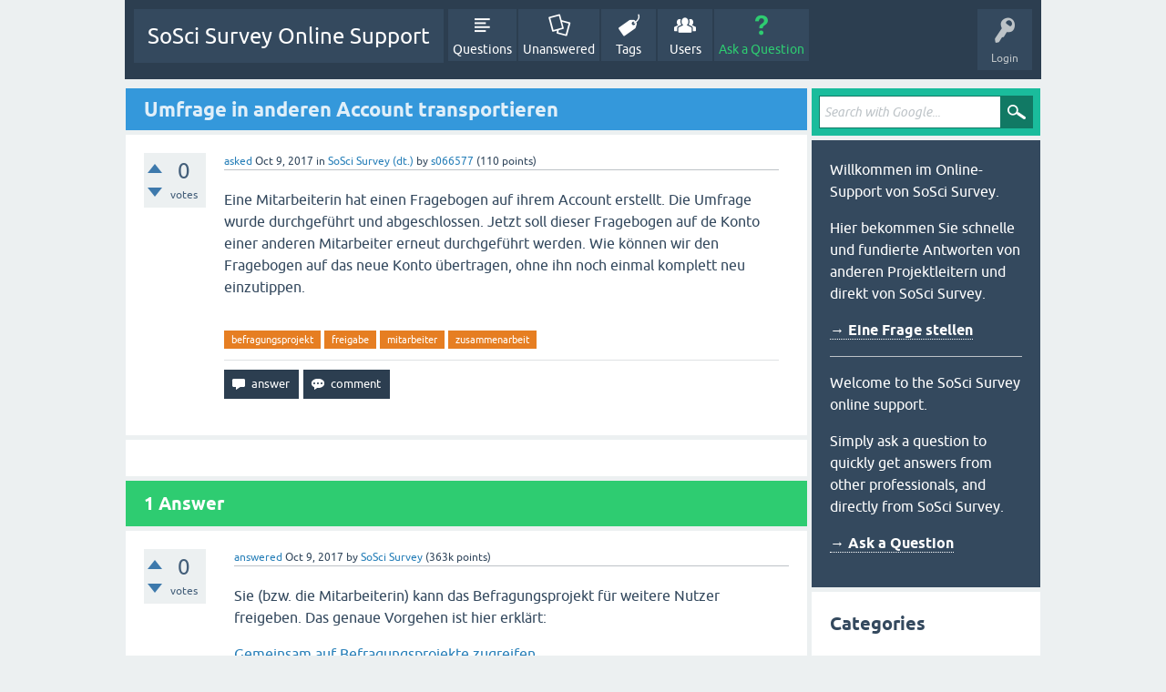

--- FILE ---
content_type: text/html; charset=utf-8
request_url: https://support.soscisurvey.de/?qa=1053/umfrage-in-anderen-account-transportieren
body_size: 6158
content:
<!DOCTYPE html>
<html lang="en" itemscope itemtype="https://schema.org/QAPage">
<!-- Powered by Question2Answer - http://www.question2answer.org/ -->
<head>
<meta charset="utf-8">
<title>Umfrage in anderen Account transportieren - SoSci Survey Online Support</title>
<meta name="viewport" content="width=device-width, initial-scale=1">
<meta name="description" content="Eine Mitarbeiterin hat einen Fragebogen auf ihrem Account erstellt. Die Umfrage wurde durchgeführt  ... ohne ihn noch einmal komplett neu einzutippen.">
<meta name="keywords" content="SoSci Survey (dt.),befragungsprojekt,freigabe,mitarbeiter,zusammenarbeit">
<style>
@font-face {
 font-family: 'Ubuntu'; font-weight: normal; font-style: normal;
 src: local('Ubuntu'),
  url('./qa-theme/SnowFlat/fonts/ubuntu-regular.woff2') format('woff2'), url('./qa-theme/SnowFlat/fonts/ubuntu-regular.woff') format('woff');
}
@font-face {
 font-family: 'Ubuntu'; font-weight: bold; font-style: normal;
 src: local('Ubuntu Bold'), local('Ubuntu-Bold'),
  url('./qa-theme/SnowFlat/fonts/ubuntu-bold.woff2') format('woff2'), url('./qa-theme/SnowFlat/fonts/ubuntu-bold.woff') format('woff');
}
@font-face {
 font-family: 'Ubuntu'; font-weight: normal; font-style: italic;
 src: local('Ubuntu Italic'), local('Ubuntu-Italic'),
  url('./qa-theme/SnowFlat/fonts/ubuntu-italic.woff2') format('woff2'), url('./qa-theme/SnowFlat/fonts/ubuntu-italic.woff') format('woff');
}
@font-face {
 font-family: 'Ubuntu'; font-weight: bold; font-style: italic;
 src: local('Ubuntu Bold Italic'), local('Ubuntu-BoldItalic'),
  url('./qa-theme/SnowFlat/fonts/ubuntu-bold-italic.woff2') format('woff2'), url('./qa-theme/SnowFlat/fonts/ubuntu-bold-italic.woff') format('woff');
}
</style>
<link rel="stylesheet" href="./qa-theme/SnowFlat/qa-styles.css?1.8.7">
<style>
.qa-nav-user { margin: 0 !important; }
@media (max-width: 979px) {
 body.qa-template-user.fixed, body[class*="qa-template-user-"].fixed { padding-top: 118px !important; }
 body.qa-template-users.fixed { padding-top: 95px !important; }
}
@media (min-width: 980px) {
 body.qa-template-users.fixed { padding-top: 105px !important;}
}
</style>
<link rel="canonical" href="https://support.soscisurvey.de/?qa=1053/umfrage-in-anderen-account-transportieren">
<link rel="search" type="application/opensearchdescription+xml" title="SoSci Survey Online Support" href="./?qa=opensearch.xml">
<meta itemprop="name" content="Umfrage in anderen Account transportieren">
<script>
var qa_root = '.\/';
var qa_request = '1053\/umfrage-in-anderen-account-transportieren';
</script>
<script src="./qa-content/jquery-3.5.1.min.js"></script>
<script src="./qa-content/qa-global.js?1.8.7"></script>
<script src="./qa-theme/SnowFlat/js/snow-core.js?1.8.7"></script>
<style>
.wmd-button > span { background-image: url('./qa-plugin/q2a-markdown-editor/pagedown/wmd-buttons.png') }

/* Markdown editor styles */

.wmd-button-bar {
	width: 100%;
	padding: 5px 0;
}
.wmd-input {
	/* 604 */
	width: 598px;
	height: 250px;
	margin: 0 0 10px;
	padding: 2px;
	border: 1px solid #ccc;
}
.wmd-preview {
	/* 604 */
	width: 584px;
	margin: 10px 0;
	padding: 8px;
	border: 2px dashed #ccc;
}

.wmd-preview img, .entry-content img {
	max-width: 100%
}

.qa-q-view-content pre,
.qa-a-item-content pre,
.wmd-preview pre {
	overflow: auto;
	width: 100%;
	max-height: 400px;
	padding: 0;
	border-width: 1px 1px 1px 3px;
	border-style: solid;
	border-color: #ddd;
	background-color: #eee;
}
pre code {
	display: block;
	padding: 8px;
}

.wmd-button-row {
	position: relative;
	margin: 0;
	padding: 0;
	height: 20px;
}

.wmd-spacer {
	width: 1px;
	height: 20px;
	margin-left: 14px;
	position: absolute;
	background-color: Silver;
	display: inline-block;
	list-style: none;
}

.wmd-button {
	width: 20px;
	height: 20px;
	padding-left: 2px;
	padding-right: 3px;
	position: absolute;
	display: inline-block;
	list-style: none;
	cursor: pointer;
}

.wmd-button > span {
	/* note: background-image is set in plugin script */
	background-repeat: no-repeat;
	background-position: 0px 0px;
	width: 20px;
	height: 20px;
	display: inline-block;
}

.wmd-spacer1 {
	left: 50px;
}
.wmd-spacer2 {
	left: 175px;
}
.wmd-spacer3 {
	left: 300px;
}

.wmd-prompt-background {
	background-color: #000;
}
.wmd-prompt-dialog {
	border: 1px solid #999;
	background-color: #f5f5f5;
}
.wmd-prompt-dialog > div {
	font-size: 0.8em;
}
.wmd-prompt-dialog > form > input[type="text"] {
	border: 1px solid #999;
	color: black;
}
.wmd-prompt-dialog > form > input[type="button"] {
	border: 1px solid #888;
	font-size: 11px;
	font-weight: bold;
}

/* HighlightJS styles */

pre code,
pre .ruby .subst,
pre .tag .title,
pre .lisp .title,
pre .nginx .title {
	color: black;
}
pre .string,
pre .title,
pre .constant,
pre .parent,
pre .tag .value,
pre .rules .value,
pre .rules .value .number,
pre .preprocessor,
pre .ruby .symbol,
pre .ruby .symbol .string,
pre .ruby .symbol .keyword,
pre .ruby .symbol .keymethods,
pre .instancevar,
pre .aggregate,
pre .template_tag,
pre .django .variable,
pre .smalltalk .class,
pre .addition,
pre .flow,
pre .stream,
pre .bash .variable,
pre .apache .tag,
pre .apache .cbracket,
pre .tex .command,
pre .tex .special,
pre .erlang_repl .function_or_atom,
pre .markdown .header {
	color: #800;
}
pre .comment,
pre .annotation,
pre .template_comment,
pre .diff .header,
pre .chunk,
pre .markdown .blockquote {
	color: #888;
}
pre .number,
pre .date,
pre .regexp,
pre .literal,
pre .smalltalk .symbol,
pre .smalltalk .char,
pre .go .constant,
pre .change,
pre .markdown .bullet,
pre .markdown .link_url {
	color: #080;
}
pre .label,
pre .javadoc,
pre .ruby .string,
pre .decorator,
pre .filter .argument,
pre .localvars,
pre .array,
pre .attr_selector,
pre .important,
pre .pseudo,
pre .pi,
pre .doctype,
pre .deletion,
pre .envvar,
pre .shebang,
pre .apache .sqbracket,
pre .nginx .built_in,
pre .tex .formula,
pre .erlang_repl .reserved,
pre .input_number,
pre .markdown .link_label,
pre .vhdl .attribute {
	color: #88f;
}
pre .keyword,
pre .id,
pre .phpdoc,
pre .title,
pre .built_in,
pre .aggregate,
pre .css .tag,
pre .javadoctag,
pre .phpdoc,
pre .yardoctag,
pre .smalltalk .class,
pre .winutils,
pre .bash .variable,
pre .apache .tag,
pre .go .typename,
pre .tex .command,
pre .markdown .strong,
pre .request,
pre .status {
	font-weight: bold;
}
pre .markdown .emphasis {
	font-style: italic;
}
pre .nginx .built_in {
	font-weight: normal;
}
pre .coffeescript .javascript,
pre .xml .css,
pre .xml .javascript,
pre .xml .vbscript,
pre .tex .formula {
	opacity: 0.5;
}

</style>


<script src="./qa-plugin/q2a-markdown-editor/pagedown/highlight.min.js"></script><script>
$(function() {
	$('.wmd-input').keypress(function() {
		window.clearTimeout(hljs.Timeout);
		hljs.Timeout = window.setTimeout(function() {
			hljs.initHighlighting.called = false;
			hljs.initHighlighting();
		}, 500);
	});
	window.setTimeout(function() {
		hljs.initHighlighting.called = false;
		hljs.initHighlighting();
	}, 500);
});
</script>
</head>
<body
class="qa-template-question qa-theme-snowflat qa-category-1 qa-body-js-off"
>
<script>
var b = document.getElementsByTagName('body')[0];
b.className = b.className.replace('qa-body-js-off', 'qa-body-js-on');
</script>
<div id="qam-topbar" class="clearfix">
<div class="qam-main-nav-wrapper clearfix">
<div class="sb-toggle-left qam-menu-toggle"><i class="icon-th-list"></i></div>
<div class="qam-account-items-wrapper">
<div id="qam-account-toggle" class="qam-logged-out">
<i class="icon-key qam-auth-key"></i>
<div class="qam-account-handle">Login</div>
</div>
<div class="qam-account-items clearfix">
<div class="qa-nav-user">
<ul class="qa-nav-user-list">
<li class="qa-nav-user-item qa-nav-user-login">
<a href=".//s2login/admin/?redirect=qa%2F%3Fqa%3D1053%2Fumfrage-in-anderen-account-transportieren" class="qa-nav-user-link">Login</a>
</li>
<li class="qa-nav-user-item qa-nav-user-register">
<a href="https://www.soscisurvey.de/admin/index.php?o=registration" class="qa-nav-user-link">Register</a>
</li>
</ul>
<div class="qa-nav-user-clear">
</div>
</div>
</div> <!-- END qam-account-items -->
</div> <!-- END qam-account-items-wrapper -->
<div class="qa-logo">
<a href="./" class="qa-logo-link">SoSci Survey Online Support</a>
</div>
<div class="qa-nav-main">
<ul class="qa-nav-main-list">
<li class="qa-nav-main-item qa-nav-main-questions">
<a href="./?qa=questions" class="qa-nav-main-link">Questions</a>
</li>
<li class="qa-nav-main-item qa-nav-main-unanswered">
<a href="./?qa=unanswered" class="qa-nav-main-link">Unanswered</a>
</li>
<li class="qa-nav-main-item qa-nav-main-tag">
<a href="./?qa=tags" class="qa-nav-main-link">Tags</a>
</li>
<li class="qa-nav-main-item qa-nav-main-user">
<a href="./?qa=users" class="qa-nav-main-link">Users</a>
</li>
<li class="qa-nav-main-item qa-nav-main-ask">
<a href="./?qa=ask&amp;cat=1" class="qa-nav-main-link">Ask a Question</a>
</li>
</ul>
<div class="qa-nav-main-clear">
</div>
</div>
</div> <!-- END qam-main-nav-wrapper -->
</div> <!-- END qam-topbar -->
<div class="qam-ask-search-box"><div class="qam-ask-mobile"><a href="./?qa=ask" class="turquoise">Ask a Question</a></div><div class="qam-search-mobile turquoise" id="qam-search-mobile"></div></div>
<div class="qam-search turquoise the-top" id="the-top-search">
<div class="qa-search">
<form method="get" action="./?qa=gsearch">
<input type="hidden" name="qa" value="gsearch">
<input type="text" placeholder="Search with Google..." name="q" value="" class="qa-search-field">
<input type="submit" value="Search with Google" class="qa-search-button">
</form>
</div>
</div>
<div class="qa-body-wrapper" itemprop="mainEntity" itemscope itemtype="https://schema.org/Question">
<div class="qa-main-wrapper">
<div class="qa-main">
<div class="qa-main-heading">
<h1>
<a href="./?qa=1053/umfrage-in-anderen-account-transportieren">
<span itemprop="name">Umfrage in anderen Account transportieren</span>
</a>
</h1>
</div>
<div class="qa-part-q-view">
<div class="qa-q-view" id="q1053">
<form method="post" action="./?qa=1053/umfrage-in-anderen-account-transportieren">
<div class="qa-q-view-stats">
<div class="qa-voting qa-voting-net" id="voting_1053">
<div class="qa-vote-buttons qa-vote-buttons-net">
<input title="Click to vote up" name="vote_1053_1_q1053" onclick="return qa_vote_click(this);" type="submit" value="+" class="qa-vote-first-button qa-vote-up-button"> 
<input title="Click to vote down" name="vote_1053_-1_q1053" onclick="return qa_vote_click(this);" type="submit" value="&ndash;" class="qa-vote-second-button qa-vote-down-button"> 
</div>
<div class="qa-vote-count qa-vote-count-net">
<span class="qa-netvote-count">
<span class="qa-netvote-count-data">0</span><span class="qa-netvote-count-pad"> votes <meta itemprop="upvoteCount" content="0"></span>
</span>
</div>
<div class="qa-vote-clear">
</div>
</div>
</div>
<input name="code" type="hidden" value="0-1768379619-9714212c4dc14110e7d0dfe941e267c698656bbe">
</form>
<div class="qa-q-view-main">
<form method="post" action="./?qa=1053/umfrage-in-anderen-account-transportieren">
<span class="qa-q-view-avatar-meta">
<span class="qa-q-view-meta">
<a href="./?qa=1053/umfrage-in-anderen-account-transportieren" class="qa-q-view-what" itemprop="url">asked</a>
<span class="qa-q-view-when">
<span class="qa-q-view-when-data"><time itemprop="dateCreated" datetime="2017-10-09T13:21:20+0000" title="2017-10-09T13:21:20+0000">Oct 9, 2017</time></span>
</span>
<span class="qa-q-view-where">
<span class="qa-q-view-where-pad">in </span><span class="qa-q-view-where-data"><a href="./?qa=sosci-survey-deutsch" class="qa-category-link">SoSci Survey (dt.)</a></span>
</span>
<span class="qa-q-view-who">
<span class="qa-q-view-who-pad">by </span>
<span class="qa-q-view-who-data"><a href="./?qa=user/s066577" class="qa-user-link">s066577</a></span>
<span class="qa-q-view-who-points">
<span class="qa-q-view-who-points-pad">(</span><span class="qa-q-view-who-points-data">110</span><span class="qa-q-view-who-points-pad"> points)</span>
</span>
</span>
</span>
</span>
<div class="qa-q-view-content qa-post-content">
<a name="1053"></a><div itemprop="text"><p>Eine Mitarbeiterin hat einen Fragebogen auf ihrem Account erstellt. Die Umfrage wurde durchgeführt und abgeschlossen. Jetzt soll dieser Fragebogen auf de Konto einer anderen Mitarbeiter erneut durchgeführt werden. Wie können wir den Fragebogen auf das neue Konto übertragen, ohne ihn noch einmal komplett neu einzutippen.</p>
</div>
</div>
<div class="qa-q-view-tags">
<ul class="qa-q-view-tag-list">
<li class="qa-q-view-tag-item"><a href="./?qa=tag/befragungsprojekt" rel="tag" class="qa-tag-link">befragungsprojekt</a></li>
<li class="qa-q-view-tag-item"><a href="./?qa=tag/freigabe" rel="tag" class="qa-tag-link">freigabe</a></li>
<li class="qa-q-view-tag-item"><a href="./?qa=tag/mitarbeiter" rel="tag" class="qa-tag-link">mitarbeiter</a></li>
<li class="qa-q-view-tag-item"><a href="./?qa=tag/zusammenarbeit" rel="tag" class="qa-tag-link">zusammenarbeit</a></li>
</ul>
</div>
<div class="qa-q-view-buttons">
<input name="q_doanswer" id="q_doanswer" onclick="return qa_toggle_element('anew')" value="answer" title="Answer this question" type="submit" class="qa-form-light-button qa-form-light-button-answer">
<input name="q_docomment" onclick="return qa_toggle_element('c1053')" value="comment" title="Add a comment on this question" type="submit" class="qa-form-light-button qa-form-light-button-comment">
</div>
<input name="code" type="hidden" value="0-1768379619-ccf4adf49283d3468a196602c05750906fc9d453">
<input name="qa_click" type="hidden" value="">
</form>
<div class="qa-q-view-c-list" style="display:none;" id="c1053_list">
</div> <!-- END qa-c-list -->
<div class="qa-c-form" id="c1053" style="display:none;">
<h2>Please <a href=".//s2login/admin/?redirect=qa%2F%3Fqa%3D1053%2Fumfrage-in-anderen-account-transportieren">log in</a> or <a href="https://www.soscisurvey.de/admin/index.php?o=registration">register</a> to add a comment.</h2>
</div> <!-- END qa-c-form -->
</div> <!-- END qa-q-view-main -->
<div class="qa-q-view-clear">
</div>
</div> <!-- END qa-q-view -->
</div>
<div class="qa-part-a-form">
<div class="qa-a-form" id="anew" style="display:none;">
<h2>Please <a href=".//s2login/admin/?redirect=qa%2F%3Fqa%3D1053%2Fumfrage-in-anderen-account-transportieren">log in</a> or <a href="https://www.soscisurvey.de/admin/index.php?o=registration">register</a> to answer this question.</h2>
</div> <!-- END qa-a-form -->
</div>
<div class="qa-part-a-list">
<h2 id="a_list_title"><span itemprop="answerCount">1</span> Answer</h2>
<div class="qa-a-list" id="a_list">
<div class="qa-a-list-item " id="a1054" itemprop="suggestedAnswer" itemscope itemtype="https://schema.org/Answer">
<form method="post" action="./?qa=1053/umfrage-in-anderen-account-transportieren">
<div class="qa-voting qa-voting-net" id="voting_1054">
<div class="qa-vote-buttons qa-vote-buttons-net">
<input title="Click to vote up" name="vote_1054_1_a1054" onclick="return qa_vote_click(this);" type="submit" value="+" class="qa-vote-first-button qa-vote-up-button"> 
<input title="Click to vote down" name="vote_1054_-1_a1054" onclick="return qa_vote_click(this);" type="submit" value="&ndash;" class="qa-vote-second-button qa-vote-down-button"> 
</div>
<div class="qa-vote-count qa-vote-count-net">
<span class="qa-netvote-count">
<span class="qa-netvote-count-data">0</span><span class="qa-netvote-count-pad"> votes <meta itemprop="upvoteCount" content="0"></span>
</span>
</div>
<div class="qa-vote-clear">
</div>
</div>
<input name="code" type="hidden" value="0-1768379619-9714212c4dc14110e7d0dfe941e267c698656bbe">
</form>
<div class="qa-a-item-main">
<form method="post" action="./?qa=1053/umfrage-in-anderen-account-transportieren">
<span class="qa-a-item-avatar-meta">
<span class="qa-a-item-meta">
<a href="./?qa=1053/umfrage-in-anderen-account-transportieren&amp;show=1054#a1054" class="qa-a-item-what" itemprop="url">answered</a>
<span class="qa-a-item-when">
<span class="qa-a-item-when-data"><time itemprop="dateCreated" datetime="2017-10-09T13:40:58+0000" title="2017-10-09T13:40:58+0000">Oct 9, 2017</time></span>
</span>
<span class="qa-a-item-who">
<span class="qa-a-item-who-pad">by </span>
<span class="qa-a-item-who-data"><a href="./?qa=user/SoSci+Survey" class="qa-user-link">SoSci Survey</a></span>
<span class="qa-a-item-who-points">
<span class="qa-a-item-who-points-pad">(</span><span class="qa-a-item-who-points-data">363k</span><span class="qa-a-item-who-points-pad"> points)</span>
</span>
</span>
</span>
</span>
<div class="qa-a-selection">
</div>
<div class="qa-a-item-content qa-post-content">
<a name="1054"></a><div itemprop="text"><p>Sie (bzw. die Mitarbeiterin) kann das Befragungsprojekt für weitere Nutzer freigeben. Das genaue Vorgehen ist hier erklärt:</p>
<p><a rel="nofollow" href="https://www.soscisurvey.de/help/doku.php/de:general:authorization">Gemeinsam auf Befragungsprojekte zugreifen</a></p>
<p>Wenn ein Befragungsprojekt komplett an eine andere Person übergeben werden soll, dann müssen nach Anlegen der Freigabe zusätzlich noch alle Berechtigungen erteilt werden (alle Häkchsen setzen und anschließend speichern). Im <strong>Benutzerkonto</strong> erscheint neben dem Befragungsprojekt dann ein neues Symbol. Dieses erlaubt es (optional), das Befragungsprojekt zu verlassen, sodass nur noch der/die neuen Kollegen Zugriff haben. Es können aber grundsätzlich auch mehrere Personen am Projekt arbeiten.</p>
</div>
</div>
<div class="qa-a-item-buttons">
<input name="a1054_dofollow" value="ask related question" title="Ask a new question relating to this answer" type="submit" class="qa-form-light-button qa-form-light-button-follow">
<input name="a1054_docomment" onclick="return qa_toggle_element('c1054')" value="comment" title="Add a comment on this answer" type="submit" class="qa-form-light-button qa-form-light-button-comment">
</div>
<input name="code" type="hidden" value="0-1768379619-0079e08ce949217d2e0e5fadc447eab954cadcab">
<input name="qa_click" type="hidden" value="">
</form>
<div class="qa-a-item-c-list" id="c1054_list">
<div class="qa-c-list-item " id="c61365" itemscope itemtype="https://schema.org/Comment">
<span class="qa-c-item-avatar-meta">
<span class="qa-c-item-meta">
<a href="./?qa=1053/umfrage-in-anderen-account-transportieren&amp;show=61365#c61365" class="qa-c-item-what" itemprop="url">commented</a>
<span class="qa-c-item-when">
<span class="qa-c-item-when-data"><time itemprop="dateCreated" datetime="2025-02-04T12:00:33+0000" title="2025-02-04T12:00:33+0000">Feb 4, 2025</time></span>
</span>
<span class="qa-c-item-who">
<span class="qa-c-item-who-pad">by </span>
<span class="qa-c-item-who-data"><a href="./?qa=user/s276391" class="qa-user-link">s276391</a></span>
<span class="qa-c-item-who-points">
<span class="qa-c-item-who-points-pad">(</span><span class="qa-c-item-who-points-data">130</span><span class="qa-c-item-who-points-pad"> points)</span>
</span>
</span>
</span>
</span>
<form method="post" action="./?qa=1053/umfrage-in-anderen-account-transportieren">
<input name="code" type="hidden" value="0-1768379619-9714212c4dc14110e7d0dfe941e267c698656bbe">
</form>
<form method="post" action="./?qa=1053/umfrage-in-anderen-account-transportieren">
<div class="qa-c-item-content qa-post-content">
<a name="61365"></a><div itemprop="text">Wie sieht es aus wenn beide Benutzerkonten die selbe E-Mail benutzen sich aber die Server unterscheiden?<br />
Zuerst habe ich das Projekt auf dem Server: soscisurvey.de angelegt. Für die Durchführung der Umfrage soll ich es auf den universitären Server übertragen.<br />
Gibt es eine andere Möglichkeit die Umfrage zu übertragen?</div>
</div>
<div class="qa-c-item-footer">
<div class="qa-c-item-buttons">
<input name="a1054_docomment" onclick="return qa_toggle_element('c1054')" value="reply" title="Reply to this comment" type="submit" class="qa-form-light-button qa-form-light-button-comment">
</div>
</div>
<input name="code" type="hidden" value="0-1768379619-0079e08ce949217d2e0e5fadc447eab954cadcab">
<input name="qa_click" type="hidden" value="">
</form>
<div class="qa-c-item-clear">
</div>
</div> <!-- END qa-c-item -->
<div class="qa-c-list-item " id="c61367" itemscope itemtype="https://schema.org/Comment">
<span class="qa-c-item-avatar-meta">
<span class="qa-c-item-meta">
<a href="./?qa=1053/umfrage-in-anderen-account-transportieren&amp;show=61367#c61367" class="qa-c-item-what" itemprop="url">commented</a>
<span class="qa-c-item-when">
<span class="qa-c-item-when-data"><time itemprop="dateCreated" datetime="2025-02-04T13:38:47+0000" title="2025-02-04T13:38:47+0000">Feb 4, 2025</time></span>
</span>
<span class="qa-c-item-who">
<span class="qa-c-item-who-pad">by </span>
<span class="qa-c-item-who-data"><a href="./?qa=user/SoSci+Survey" class="qa-user-link">SoSci Survey</a></span>
<span class="qa-c-item-who-points">
<span class="qa-c-item-who-points-pad">(</span><span class="qa-c-item-who-points-data">363k</span><span class="qa-c-item-who-points-pad"> points)</span>
</span>
</span>
</span>
</span>
<form method="post" action="./?qa=1053/umfrage-in-anderen-account-transportieren">
<input name="code" type="hidden" value="0-1768379619-9714212c4dc14110e7d0dfe941e267c698656bbe">
</form>
<form method="post" action="./?qa=1053/umfrage-in-anderen-account-transportieren">
<div class="qa-c-item-content qa-post-content">
<a name="61367"></a><div itemprop="text">Der gemeinsame Zugriff ist nur auf demselben Server möglich, denn unterschiedliche Server sind normalerweise technisch vollständig getrennte Instanzen (Ausnahme: www.soscisurvey.de und s2survey.net). Das heißt, Sie benötigen ein Benutzerkonto auf dem Server, auf welchem das Befragungsprojekt liegt.<br />
<br />
Wenn Sie ein Befragungsprojekt von einem Server auf einen anderen übertragen möchten, dann folgen Sie bitte folgender Anleitung: <a href="https://www.soscisurvey.de/help/doku.php/de:general:copy-project" rel="nofollow">https://www.soscisurvey.de/help/doku.php/de:general:copy-project</a></div>
</div>
<div class="qa-c-item-footer">
<div class="qa-c-item-buttons">
<input name="a1054_docomment" onclick="return qa_toggle_element('c1054')" value="reply" title="Reply to this comment" type="submit" class="qa-form-light-button qa-form-light-button-comment">
</div>
</div>
<input name="code" type="hidden" value="0-1768379619-0079e08ce949217d2e0e5fadc447eab954cadcab">
<input name="qa_click" type="hidden" value="">
</form>
<div class="qa-c-item-clear">
</div>
</div> <!-- END qa-c-item -->
</div> <!-- END qa-c-list -->
<div class="qa-c-form" id="c1054" style="display:none;">
<h2>Please <a href=".//s2login/admin/?redirect=qa%2F%3Fqa%3D1053%2Fumfrage-in-anderen-account-transportieren">log in</a> or <a href="https://www.soscisurvey.de/admin/index.php?o=registration">register</a> to add a comment.</h2>
</div> <!-- END qa-c-form -->
</div> <!-- END qa-a-item-main -->
<div class="qa-a-item-clear">
</div>
</div> <!-- END qa-a-list-item -->
</div> <!-- END qa-a-list -->
</div>
</div> <!-- END qa-main -->
<div id="qam-sidepanel-toggle"><i class="icon-left-open-big"></i></div>
<div class="qa-sidepanel" id="qam-sidepanel-mobile">
<div class="qam-search turquoise ">
<div class="qa-search">
<form method="get" action="./?qa=gsearch">
<input type="hidden" name="qa" value="gsearch">
<input type="text" placeholder="Search with Google..." name="q" value="" class="qa-search-field">
<input type="submit" value="Search with Google" class="qa-search-button">
</form>
</div>
</div>
<div class="qa-sidebar wet-asphalt">
<p>Willkommen im Online-Support von SoSci Survey.</p>
<p>Hier bekommen Sie schnelle und fundierte Antworten von anderen Projektleitern und direkt von SoSci Survey.</p>

<p><a href="https://support.soscisurvey.de/?qa=ask" style="font-weight: bold;">&rarr; Eine Frage stellen</a></p>

<hr style="margin: 1em 0">

<p>Welcome to the SoSci Survey online support.</p>
<p>Simply ask a question to quickly get answers from other professionals, and directly from SoSci Survey.</p>

<p><a href="https://support.soscisurvey.de/?qa=ask" style="font-weight: bold;">&rarr; Ask a Question</a></p>
</div> <!-- qa-sidebar -->
<div class="qa-widgets-side qa-widgets-side-low">
<div class="qa-widget-side qa-widget-side-low">
<h2>Categories</h2>
<ul class="qa-nav-cat-list qa-nav-cat-list-1">
<li class="qa-nav-cat-item qa-nav-cat-all">
<a href="./" class="qa-nav-cat-link">All categories</a>
</li>
<li class="qa-nav-cat-item qa-nav-cat-sosci-survey-deutsch">
<a href="./?qa=sosci-survey-deutsch" class="qa-nav-cat-link qa-nav-cat-selected" title="Deutschsprachiger Support für SoSci Survey">SoSci Survey (dt.)</a>
<span class="qa-nav-cat-note">(14.8k)</span>
</li>
<li class="qa-nav-cat-item qa-nav-cat-sosci-survey-english">
<a href="./?qa=sosci-survey-english" class="qa-nav-cat-link" title="English support for SoSci Survey">SoSci Survey (English)</a>
<span class="qa-nav-cat-note">(1.1k)</span>
</li>
<li class="qa-nav-cat-item qa-nav-cat-datenauswertung-data-analysis">
<a href="./?qa=datenauswertung-data-analysis" class="qa-nav-cat-link">Datenauswertung</a>
<span class="qa-nav-cat-note">(856)</span>
</li>
<li class="qa-nav-cat-item qa-nav-cat-methoden-der-onlineforschung-online-research-methods">
<a href="./?qa=methoden-der-onlineforschung-online-research-methods" class="qa-nav-cat-link">Methoden-Fragen</a>
<span class="qa-nav-cat-note">(360)</span>
</li>
<li class="qa-nav-cat-item qa-nav-cat-faqs">
<a href="./?qa=faqs" class="qa-nav-cat-link">FAQs</a>
<span class="qa-nav-cat-note">(176)</span>
</li>
</ul>
<div class="qa-nav-cat-clear">
</div>
</div>
</div>
</div> <!-- qa-sidepanel -->
</div> <!-- END main-wrapper -->
</div> <!-- END body-wrapper -->
<div class="qam-footer-box">
<div class="qam-footer-row">
</div> <!-- END qam-footer-row -->
<div class="qa-footer">
<div class="qa-nav-footer">
<ul class="qa-nav-footer-list">
</ul>
<div class="qa-nav-footer-clear">
</div>
</div>
<div class="qa-attribution">
Snow Theme by <a href="http://www.q2amarket.com">Q2A Market</a>
</div>
<div class="qa-attribution">
Powered by <a href="http://www.question2answer.org/">Question2Answer</a>
</div>
<div class="qa-footer-clear">
</div>
</div> <!-- END qa-footer -->
</div> <!-- END qam-footer-box -->
<div style="position:absolute;overflow:hidden;clip:rect(0 0 0 0);height:0;width:0;margin:0;padding:0;border:0;">
<span id="qa-waiting-template" class="qa-waiting">...</span>
</div>
</body>
<!-- Powered by Question2Answer - http://www.question2answer.org/ -->
</html>
